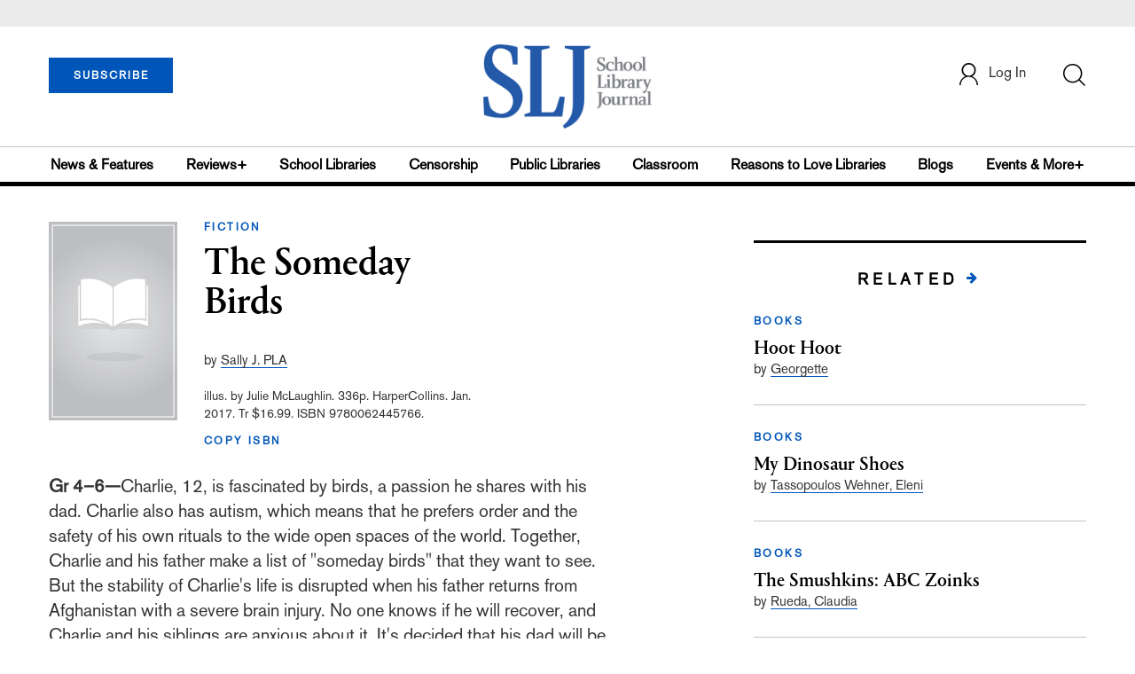

--- FILE ---
content_type: text/html; charset=utf-8
request_url: https://www.google.com/recaptcha/api2/anchor?ar=1&k=6Le9jGEUAAAAACT1ef5qtJgtOLcmDi4oBG0aotm8&co=aHR0cHM6Ly9wcm9kLnNsai5jb206NDQz&hl=en&v=PoyoqOPhxBO7pBk68S4YbpHZ&size=normal&anchor-ms=20000&execute-ms=30000&cb=mhozzc2070en
body_size: 49168
content:
<!DOCTYPE HTML><html dir="ltr" lang="en"><head><meta http-equiv="Content-Type" content="text/html; charset=UTF-8">
<meta http-equiv="X-UA-Compatible" content="IE=edge">
<title>reCAPTCHA</title>
<style type="text/css">
/* cyrillic-ext */
@font-face {
  font-family: 'Roboto';
  font-style: normal;
  font-weight: 400;
  font-stretch: 100%;
  src: url(//fonts.gstatic.com/s/roboto/v48/KFO7CnqEu92Fr1ME7kSn66aGLdTylUAMa3GUBHMdazTgWw.woff2) format('woff2');
  unicode-range: U+0460-052F, U+1C80-1C8A, U+20B4, U+2DE0-2DFF, U+A640-A69F, U+FE2E-FE2F;
}
/* cyrillic */
@font-face {
  font-family: 'Roboto';
  font-style: normal;
  font-weight: 400;
  font-stretch: 100%;
  src: url(//fonts.gstatic.com/s/roboto/v48/KFO7CnqEu92Fr1ME7kSn66aGLdTylUAMa3iUBHMdazTgWw.woff2) format('woff2');
  unicode-range: U+0301, U+0400-045F, U+0490-0491, U+04B0-04B1, U+2116;
}
/* greek-ext */
@font-face {
  font-family: 'Roboto';
  font-style: normal;
  font-weight: 400;
  font-stretch: 100%;
  src: url(//fonts.gstatic.com/s/roboto/v48/KFO7CnqEu92Fr1ME7kSn66aGLdTylUAMa3CUBHMdazTgWw.woff2) format('woff2');
  unicode-range: U+1F00-1FFF;
}
/* greek */
@font-face {
  font-family: 'Roboto';
  font-style: normal;
  font-weight: 400;
  font-stretch: 100%;
  src: url(//fonts.gstatic.com/s/roboto/v48/KFO7CnqEu92Fr1ME7kSn66aGLdTylUAMa3-UBHMdazTgWw.woff2) format('woff2');
  unicode-range: U+0370-0377, U+037A-037F, U+0384-038A, U+038C, U+038E-03A1, U+03A3-03FF;
}
/* math */
@font-face {
  font-family: 'Roboto';
  font-style: normal;
  font-weight: 400;
  font-stretch: 100%;
  src: url(//fonts.gstatic.com/s/roboto/v48/KFO7CnqEu92Fr1ME7kSn66aGLdTylUAMawCUBHMdazTgWw.woff2) format('woff2');
  unicode-range: U+0302-0303, U+0305, U+0307-0308, U+0310, U+0312, U+0315, U+031A, U+0326-0327, U+032C, U+032F-0330, U+0332-0333, U+0338, U+033A, U+0346, U+034D, U+0391-03A1, U+03A3-03A9, U+03B1-03C9, U+03D1, U+03D5-03D6, U+03F0-03F1, U+03F4-03F5, U+2016-2017, U+2034-2038, U+203C, U+2040, U+2043, U+2047, U+2050, U+2057, U+205F, U+2070-2071, U+2074-208E, U+2090-209C, U+20D0-20DC, U+20E1, U+20E5-20EF, U+2100-2112, U+2114-2115, U+2117-2121, U+2123-214F, U+2190, U+2192, U+2194-21AE, U+21B0-21E5, U+21F1-21F2, U+21F4-2211, U+2213-2214, U+2216-22FF, U+2308-230B, U+2310, U+2319, U+231C-2321, U+2336-237A, U+237C, U+2395, U+239B-23B7, U+23D0, U+23DC-23E1, U+2474-2475, U+25AF, U+25B3, U+25B7, U+25BD, U+25C1, U+25CA, U+25CC, U+25FB, U+266D-266F, U+27C0-27FF, U+2900-2AFF, U+2B0E-2B11, U+2B30-2B4C, U+2BFE, U+3030, U+FF5B, U+FF5D, U+1D400-1D7FF, U+1EE00-1EEFF;
}
/* symbols */
@font-face {
  font-family: 'Roboto';
  font-style: normal;
  font-weight: 400;
  font-stretch: 100%;
  src: url(//fonts.gstatic.com/s/roboto/v48/KFO7CnqEu92Fr1ME7kSn66aGLdTylUAMaxKUBHMdazTgWw.woff2) format('woff2');
  unicode-range: U+0001-000C, U+000E-001F, U+007F-009F, U+20DD-20E0, U+20E2-20E4, U+2150-218F, U+2190, U+2192, U+2194-2199, U+21AF, U+21E6-21F0, U+21F3, U+2218-2219, U+2299, U+22C4-22C6, U+2300-243F, U+2440-244A, U+2460-24FF, U+25A0-27BF, U+2800-28FF, U+2921-2922, U+2981, U+29BF, U+29EB, U+2B00-2BFF, U+4DC0-4DFF, U+FFF9-FFFB, U+10140-1018E, U+10190-1019C, U+101A0, U+101D0-101FD, U+102E0-102FB, U+10E60-10E7E, U+1D2C0-1D2D3, U+1D2E0-1D37F, U+1F000-1F0FF, U+1F100-1F1AD, U+1F1E6-1F1FF, U+1F30D-1F30F, U+1F315, U+1F31C, U+1F31E, U+1F320-1F32C, U+1F336, U+1F378, U+1F37D, U+1F382, U+1F393-1F39F, U+1F3A7-1F3A8, U+1F3AC-1F3AF, U+1F3C2, U+1F3C4-1F3C6, U+1F3CA-1F3CE, U+1F3D4-1F3E0, U+1F3ED, U+1F3F1-1F3F3, U+1F3F5-1F3F7, U+1F408, U+1F415, U+1F41F, U+1F426, U+1F43F, U+1F441-1F442, U+1F444, U+1F446-1F449, U+1F44C-1F44E, U+1F453, U+1F46A, U+1F47D, U+1F4A3, U+1F4B0, U+1F4B3, U+1F4B9, U+1F4BB, U+1F4BF, U+1F4C8-1F4CB, U+1F4D6, U+1F4DA, U+1F4DF, U+1F4E3-1F4E6, U+1F4EA-1F4ED, U+1F4F7, U+1F4F9-1F4FB, U+1F4FD-1F4FE, U+1F503, U+1F507-1F50B, U+1F50D, U+1F512-1F513, U+1F53E-1F54A, U+1F54F-1F5FA, U+1F610, U+1F650-1F67F, U+1F687, U+1F68D, U+1F691, U+1F694, U+1F698, U+1F6AD, U+1F6B2, U+1F6B9-1F6BA, U+1F6BC, U+1F6C6-1F6CF, U+1F6D3-1F6D7, U+1F6E0-1F6EA, U+1F6F0-1F6F3, U+1F6F7-1F6FC, U+1F700-1F7FF, U+1F800-1F80B, U+1F810-1F847, U+1F850-1F859, U+1F860-1F887, U+1F890-1F8AD, U+1F8B0-1F8BB, U+1F8C0-1F8C1, U+1F900-1F90B, U+1F93B, U+1F946, U+1F984, U+1F996, U+1F9E9, U+1FA00-1FA6F, U+1FA70-1FA7C, U+1FA80-1FA89, U+1FA8F-1FAC6, U+1FACE-1FADC, U+1FADF-1FAE9, U+1FAF0-1FAF8, U+1FB00-1FBFF;
}
/* vietnamese */
@font-face {
  font-family: 'Roboto';
  font-style: normal;
  font-weight: 400;
  font-stretch: 100%;
  src: url(//fonts.gstatic.com/s/roboto/v48/KFO7CnqEu92Fr1ME7kSn66aGLdTylUAMa3OUBHMdazTgWw.woff2) format('woff2');
  unicode-range: U+0102-0103, U+0110-0111, U+0128-0129, U+0168-0169, U+01A0-01A1, U+01AF-01B0, U+0300-0301, U+0303-0304, U+0308-0309, U+0323, U+0329, U+1EA0-1EF9, U+20AB;
}
/* latin-ext */
@font-face {
  font-family: 'Roboto';
  font-style: normal;
  font-weight: 400;
  font-stretch: 100%;
  src: url(//fonts.gstatic.com/s/roboto/v48/KFO7CnqEu92Fr1ME7kSn66aGLdTylUAMa3KUBHMdazTgWw.woff2) format('woff2');
  unicode-range: U+0100-02BA, U+02BD-02C5, U+02C7-02CC, U+02CE-02D7, U+02DD-02FF, U+0304, U+0308, U+0329, U+1D00-1DBF, U+1E00-1E9F, U+1EF2-1EFF, U+2020, U+20A0-20AB, U+20AD-20C0, U+2113, U+2C60-2C7F, U+A720-A7FF;
}
/* latin */
@font-face {
  font-family: 'Roboto';
  font-style: normal;
  font-weight: 400;
  font-stretch: 100%;
  src: url(//fonts.gstatic.com/s/roboto/v48/KFO7CnqEu92Fr1ME7kSn66aGLdTylUAMa3yUBHMdazQ.woff2) format('woff2');
  unicode-range: U+0000-00FF, U+0131, U+0152-0153, U+02BB-02BC, U+02C6, U+02DA, U+02DC, U+0304, U+0308, U+0329, U+2000-206F, U+20AC, U+2122, U+2191, U+2193, U+2212, U+2215, U+FEFF, U+FFFD;
}
/* cyrillic-ext */
@font-face {
  font-family: 'Roboto';
  font-style: normal;
  font-weight: 500;
  font-stretch: 100%;
  src: url(//fonts.gstatic.com/s/roboto/v48/KFO7CnqEu92Fr1ME7kSn66aGLdTylUAMa3GUBHMdazTgWw.woff2) format('woff2');
  unicode-range: U+0460-052F, U+1C80-1C8A, U+20B4, U+2DE0-2DFF, U+A640-A69F, U+FE2E-FE2F;
}
/* cyrillic */
@font-face {
  font-family: 'Roboto';
  font-style: normal;
  font-weight: 500;
  font-stretch: 100%;
  src: url(//fonts.gstatic.com/s/roboto/v48/KFO7CnqEu92Fr1ME7kSn66aGLdTylUAMa3iUBHMdazTgWw.woff2) format('woff2');
  unicode-range: U+0301, U+0400-045F, U+0490-0491, U+04B0-04B1, U+2116;
}
/* greek-ext */
@font-face {
  font-family: 'Roboto';
  font-style: normal;
  font-weight: 500;
  font-stretch: 100%;
  src: url(//fonts.gstatic.com/s/roboto/v48/KFO7CnqEu92Fr1ME7kSn66aGLdTylUAMa3CUBHMdazTgWw.woff2) format('woff2');
  unicode-range: U+1F00-1FFF;
}
/* greek */
@font-face {
  font-family: 'Roboto';
  font-style: normal;
  font-weight: 500;
  font-stretch: 100%;
  src: url(//fonts.gstatic.com/s/roboto/v48/KFO7CnqEu92Fr1ME7kSn66aGLdTylUAMa3-UBHMdazTgWw.woff2) format('woff2');
  unicode-range: U+0370-0377, U+037A-037F, U+0384-038A, U+038C, U+038E-03A1, U+03A3-03FF;
}
/* math */
@font-face {
  font-family: 'Roboto';
  font-style: normal;
  font-weight: 500;
  font-stretch: 100%;
  src: url(//fonts.gstatic.com/s/roboto/v48/KFO7CnqEu92Fr1ME7kSn66aGLdTylUAMawCUBHMdazTgWw.woff2) format('woff2');
  unicode-range: U+0302-0303, U+0305, U+0307-0308, U+0310, U+0312, U+0315, U+031A, U+0326-0327, U+032C, U+032F-0330, U+0332-0333, U+0338, U+033A, U+0346, U+034D, U+0391-03A1, U+03A3-03A9, U+03B1-03C9, U+03D1, U+03D5-03D6, U+03F0-03F1, U+03F4-03F5, U+2016-2017, U+2034-2038, U+203C, U+2040, U+2043, U+2047, U+2050, U+2057, U+205F, U+2070-2071, U+2074-208E, U+2090-209C, U+20D0-20DC, U+20E1, U+20E5-20EF, U+2100-2112, U+2114-2115, U+2117-2121, U+2123-214F, U+2190, U+2192, U+2194-21AE, U+21B0-21E5, U+21F1-21F2, U+21F4-2211, U+2213-2214, U+2216-22FF, U+2308-230B, U+2310, U+2319, U+231C-2321, U+2336-237A, U+237C, U+2395, U+239B-23B7, U+23D0, U+23DC-23E1, U+2474-2475, U+25AF, U+25B3, U+25B7, U+25BD, U+25C1, U+25CA, U+25CC, U+25FB, U+266D-266F, U+27C0-27FF, U+2900-2AFF, U+2B0E-2B11, U+2B30-2B4C, U+2BFE, U+3030, U+FF5B, U+FF5D, U+1D400-1D7FF, U+1EE00-1EEFF;
}
/* symbols */
@font-face {
  font-family: 'Roboto';
  font-style: normal;
  font-weight: 500;
  font-stretch: 100%;
  src: url(//fonts.gstatic.com/s/roboto/v48/KFO7CnqEu92Fr1ME7kSn66aGLdTylUAMaxKUBHMdazTgWw.woff2) format('woff2');
  unicode-range: U+0001-000C, U+000E-001F, U+007F-009F, U+20DD-20E0, U+20E2-20E4, U+2150-218F, U+2190, U+2192, U+2194-2199, U+21AF, U+21E6-21F0, U+21F3, U+2218-2219, U+2299, U+22C4-22C6, U+2300-243F, U+2440-244A, U+2460-24FF, U+25A0-27BF, U+2800-28FF, U+2921-2922, U+2981, U+29BF, U+29EB, U+2B00-2BFF, U+4DC0-4DFF, U+FFF9-FFFB, U+10140-1018E, U+10190-1019C, U+101A0, U+101D0-101FD, U+102E0-102FB, U+10E60-10E7E, U+1D2C0-1D2D3, U+1D2E0-1D37F, U+1F000-1F0FF, U+1F100-1F1AD, U+1F1E6-1F1FF, U+1F30D-1F30F, U+1F315, U+1F31C, U+1F31E, U+1F320-1F32C, U+1F336, U+1F378, U+1F37D, U+1F382, U+1F393-1F39F, U+1F3A7-1F3A8, U+1F3AC-1F3AF, U+1F3C2, U+1F3C4-1F3C6, U+1F3CA-1F3CE, U+1F3D4-1F3E0, U+1F3ED, U+1F3F1-1F3F3, U+1F3F5-1F3F7, U+1F408, U+1F415, U+1F41F, U+1F426, U+1F43F, U+1F441-1F442, U+1F444, U+1F446-1F449, U+1F44C-1F44E, U+1F453, U+1F46A, U+1F47D, U+1F4A3, U+1F4B0, U+1F4B3, U+1F4B9, U+1F4BB, U+1F4BF, U+1F4C8-1F4CB, U+1F4D6, U+1F4DA, U+1F4DF, U+1F4E3-1F4E6, U+1F4EA-1F4ED, U+1F4F7, U+1F4F9-1F4FB, U+1F4FD-1F4FE, U+1F503, U+1F507-1F50B, U+1F50D, U+1F512-1F513, U+1F53E-1F54A, U+1F54F-1F5FA, U+1F610, U+1F650-1F67F, U+1F687, U+1F68D, U+1F691, U+1F694, U+1F698, U+1F6AD, U+1F6B2, U+1F6B9-1F6BA, U+1F6BC, U+1F6C6-1F6CF, U+1F6D3-1F6D7, U+1F6E0-1F6EA, U+1F6F0-1F6F3, U+1F6F7-1F6FC, U+1F700-1F7FF, U+1F800-1F80B, U+1F810-1F847, U+1F850-1F859, U+1F860-1F887, U+1F890-1F8AD, U+1F8B0-1F8BB, U+1F8C0-1F8C1, U+1F900-1F90B, U+1F93B, U+1F946, U+1F984, U+1F996, U+1F9E9, U+1FA00-1FA6F, U+1FA70-1FA7C, U+1FA80-1FA89, U+1FA8F-1FAC6, U+1FACE-1FADC, U+1FADF-1FAE9, U+1FAF0-1FAF8, U+1FB00-1FBFF;
}
/* vietnamese */
@font-face {
  font-family: 'Roboto';
  font-style: normal;
  font-weight: 500;
  font-stretch: 100%;
  src: url(//fonts.gstatic.com/s/roboto/v48/KFO7CnqEu92Fr1ME7kSn66aGLdTylUAMa3OUBHMdazTgWw.woff2) format('woff2');
  unicode-range: U+0102-0103, U+0110-0111, U+0128-0129, U+0168-0169, U+01A0-01A1, U+01AF-01B0, U+0300-0301, U+0303-0304, U+0308-0309, U+0323, U+0329, U+1EA0-1EF9, U+20AB;
}
/* latin-ext */
@font-face {
  font-family: 'Roboto';
  font-style: normal;
  font-weight: 500;
  font-stretch: 100%;
  src: url(//fonts.gstatic.com/s/roboto/v48/KFO7CnqEu92Fr1ME7kSn66aGLdTylUAMa3KUBHMdazTgWw.woff2) format('woff2');
  unicode-range: U+0100-02BA, U+02BD-02C5, U+02C7-02CC, U+02CE-02D7, U+02DD-02FF, U+0304, U+0308, U+0329, U+1D00-1DBF, U+1E00-1E9F, U+1EF2-1EFF, U+2020, U+20A0-20AB, U+20AD-20C0, U+2113, U+2C60-2C7F, U+A720-A7FF;
}
/* latin */
@font-face {
  font-family: 'Roboto';
  font-style: normal;
  font-weight: 500;
  font-stretch: 100%;
  src: url(//fonts.gstatic.com/s/roboto/v48/KFO7CnqEu92Fr1ME7kSn66aGLdTylUAMa3yUBHMdazQ.woff2) format('woff2');
  unicode-range: U+0000-00FF, U+0131, U+0152-0153, U+02BB-02BC, U+02C6, U+02DA, U+02DC, U+0304, U+0308, U+0329, U+2000-206F, U+20AC, U+2122, U+2191, U+2193, U+2212, U+2215, U+FEFF, U+FFFD;
}
/* cyrillic-ext */
@font-face {
  font-family: 'Roboto';
  font-style: normal;
  font-weight: 900;
  font-stretch: 100%;
  src: url(//fonts.gstatic.com/s/roboto/v48/KFO7CnqEu92Fr1ME7kSn66aGLdTylUAMa3GUBHMdazTgWw.woff2) format('woff2');
  unicode-range: U+0460-052F, U+1C80-1C8A, U+20B4, U+2DE0-2DFF, U+A640-A69F, U+FE2E-FE2F;
}
/* cyrillic */
@font-face {
  font-family: 'Roboto';
  font-style: normal;
  font-weight: 900;
  font-stretch: 100%;
  src: url(//fonts.gstatic.com/s/roboto/v48/KFO7CnqEu92Fr1ME7kSn66aGLdTylUAMa3iUBHMdazTgWw.woff2) format('woff2');
  unicode-range: U+0301, U+0400-045F, U+0490-0491, U+04B0-04B1, U+2116;
}
/* greek-ext */
@font-face {
  font-family: 'Roboto';
  font-style: normal;
  font-weight: 900;
  font-stretch: 100%;
  src: url(//fonts.gstatic.com/s/roboto/v48/KFO7CnqEu92Fr1ME7kSn66aGLdTylUAMa3CUBHMdazTgWw.woff2) format('woff2');
  unicode-range: U+1F00-1FFF;
}
/* greek */
@font-face {
  font-family: 'Roboto';
  font-style: normal;
  font-weight: 900;
  font-stretch: 100%;
  src: url(//fonts.gstatic.com/s/roboto/v48/KFO7CnqEu92Fr1ME7kSn66aGLdTylUAMa3-UBHMdazTgWw.woff2) format('woff2');
  unicode-range: U+0370-0377, U+037A-037F, U+0384-038A, U+038C, U+038E-03A1, U+03A3-03FF;
}
/* math */
@font-face {
  font-family: 'Roboto';
  font-style: normal;
  font-weight: 900;
  font-stretch: 100%;
  src: url(//fonts.gstatic.com/s/roboto/v48/KFO7CnqEu92Fr1ME7kSn66aGLdTylUAMawCUBHMdazTgWw.woff2) format('woff2');
  unicode-range: U+0302-0303, U+0305, U+0307-0308, U+0310, U+0312, U+0315, U+031A, U+0326-0327, U+032C, U+032F-0330, U+0332-0333, U+0338, U+033A, U+0346, U+034D, U+0391-03A1, U+03A3-03A9, U+03B1-03C9, U+03D1, U+03D5-03D6, U+03F0-03F1, U+03F4-03F5, U+2016-2017, U+2034-2038, U+203C, U+2040, U+2043, U+2047, U+2050, U+2057, U+205F, U+2070-2071, U+2074-208E, U+2090-209C, U+20D0-20DC, U+20E1, U+20E5-20EF, U+2100-2112, U+2114-2115, U+2117-2121, U+2123-214F, U+2190, U+2192, U+2194-21AE, U+21B0-21E5, U+21F1-21F2, U+21F4-2211, U+2213-2214, U+2216-22FF, U+2308-230B, U+2310, U+2319, U+231C-2321, U+2336-237A, U+237C, U+2395, U+239B-23B7, U+23D0, U+23DC-23E1, U+2474-2475, U+25AF, U+25B3, U+25B7, U+25BD, U+25C1, U+25CA, U+25CC, U+25FB, U+266D-266F, U+27C0-27FF, U+2900-2AFF, U+2B0E-2B11, U+2B30-2B4C, U+2BFE, U+3030, U+FF5B, U+FF5D, U+1D400-1D7FF, U+1EE00-1EEFF;
}
/* symbols */
@font-face {
  font-family: 'Roboto';
  font-style: normal;
  font-weight: 900;
  font-stretch: 100%;
  src: url(//fonts.gstatic.com/s/roboto/v48/KFO7CnqEu92Fr1ME7kSn66aGLdTylUAMaxKUBHMdazTgWw.woff2) format('woff2');
  unicode-range: U+0001-000C, U+000E-001F, U+007F-009F, U+20DD-20E0, U+20E2-20E4, U+2150-218F, U+2190, U+2192, U+2194-2199, U+21AF, U+21E6-21F0, U+21F3, U+2218-2219, U+2299, U+22C4-22C6, U+2300-243F, U+2440-244A, U+2460-24FF, U+25A0-27BF, U+2800-28FF, U+2921-2922, U+2981, U+29BF, U+29EB, U+2B00-2BFF, U+4DC0-4DFF, U+FFF9-FFFB, U+10140-1018E, U+10190-1019C, U+101A0, U+101D0-101FD, U+102E0-102FB, U+10E60-10E7E, U+1D2C0-1D2D3, U+1D2E0-1D37F, U+1F000-1F0FF, U+1F100-1F1AD, U+1F1E6-1F1FF, U+1F30D-1F30F, U+1F315, U+1F31C, U+1F31E, U+1F320-1F32C, U+1F336, U+1F378, U+1F37D, U+1F382, U+1F393-1F39F, U+1F3A7-1F3A8, U+1F3AC-1F3AF, U+1F3C2, U+1F3C4-1F3C6, U+1F3CA-1F3CE, U+1F3D4-1F3E0, U+1F3ED, U+1F3F1-1F3F3, U+1F3F5-1F3F7, U+1F408, U+1F415, U+1F41F, U+1F426, U+1F43F, U+1F441-1F442, U+1F444, U+1F446-1F449, U+1F44C-1F44E, U+1F453, U+1F46A, U+1F47D, U+1F4A3, U+1F4B0, U+1F4B3, U+1F4B9, U+1F4BB, U+1F4BF, U+1F4C8-1F4CB, U+1F4D6, U+1F4DA, U+1F4DF, U+1F4E3-1F4E6, U+1F4EA-1F4ED, U+1F4F7, U+1F4F9-1F4FB, U+1F4FD-1F4FE, U+1F503, U+1F507-1F50B, U+1F50D, U+1F512-1F513, U+1F53E-1F54A, U+1F54F-1F5FA, U+1F610, U+1F650-1F67F, U+1F687, U+1F68D, U+1F691, U+1F694, U+1F698, U+1F6AD, U+1F6B2, U+1F6B9-1F6BA, U+1F6BC, U+1F6C6-1F6CF, U+1F6D3-1F6D7, U+1F6E0-1F6EA, U+1F6F0-1F6F3, U+1F6F7-1F6FC, U+1F700-1F7FF, U+1F800-1F80B, U+1F810-1F847, U+1F850-1F859, U+1F860-1F887, U+1F890-1F8AD, U+1F8B0-1F8BB, U+1F8C0-1F8C1, U+1F900-1F90B, U+1F93B, U+1F946, U+1F984, U+1F996, U+1F9E9, U+1FA00-1FA6F, U+1FA70-1FA7C, U+1FA80-1FA89, U+1FA8F-1FAC6, U+1FACE-1FADC, U+1FADF-1FAE9, U+1FAF0-1FAF8, U+1FB00-1FBFF;
}
/* vietnamese */
@font-face {
  font-family: 'Roboto';
  font-style: normal;
  font-weight: 900;
  font-stretch: 100%;
  src: url(//fonts.gstatic.com/s/roboto/v48/KFO7CnqEu92Fr1ME7kSn66aGLdTylUAMa3OUBHMdazTgWw.woff2) format('woff2');
  unicode-range: U+0102-0103, U+0110-0111, U+0128-0129, U+0168-0169, U+01A0-01A1, U+01AF-01B0, U+0300-0301, U+0303-0304, U+0308-0309, U+0323, U+0329, U+1EA0-1EF9, U+20AB;
}
/* latin-ext */
@font-face {
  font-family: 'Roboto';
  font-style: normal;
  font-weight: 900;
  font-stretch: 100%;
  src: url(//fonts.gstatic.com/s/roboto/v48/KFO7CnqEu92Fr1ME7kSn66aGLdTylUAMa3KUBHMdazTgWw.woff2) format('woff2');
  unicode-range: U+0100-02BA, U+02BD-02C5, U+02C7-02CC, U+02CE-02D7, U+02DD-02FF, U+0304, U+0308, U+0329, U+1D00-1DBF, U+1E00-1E9F, U+1EF2-1EFF, U+2020, U+20A0-20AB, U+20AD-20C0, U+2113, U+2C60-2C7F, U+A720-A7FF;
}
/* latin */
@font-face {
  font-family: 'Roboto';
  font-style: normal;
  font-weight: 900;
  font-stretch: 100%;
  src: url(//fonts.gstatic.com/s/roboto/v48/KFO7CnqEu92Fr1ME7kSn66aGLdTylUAMa3yUBHMdazQ.woff2) format('woff2');
  unicode-range: U+0000-00FF, U+0131, U+0152-0153, U+02BB-02BC, U+02C6, U+02DA, U+02DC, U+0304, U+0308, U+0329, U+2000-206F, U+20AC, U+2122, U+2191, U+2193, U+2212, U+2215, U+FEFF, U+FFFD;
}

</style>
<link rel="stylesheet" type="text/css" href="https://www.gstatic.com/recaptcha/releases/PoyoqOPhxBO7pBk68S4YbpHZ/styles__ltr.css">
<script nonce="KLB-KtHNu5vX_sObyfUdSA" type="text/javascript">window['__recaptcha_api'] = 'https://www.google.com/recaptcha/api2/';</script>
<script type="text/javascript" src="https://www.gstatic.com/recaptcha/releases/PoyoqOPhxBO7pBk68S4YbpHZ/recaptcha__en.js" nonce="KLB-KtHNu5vX_sObyfUdSA">
      
    </script></head>
<body><div id="rc-anchor-alert" class="rc-anchor-alert"></div>
<input type="hidden" id="recaptcha-token" value="[base64]">
<script type="text/javascript" nonce="KLB-KtHNu5vX_sObyfUdSA">
      recaptcha.anchor.Main.init("[\x22ainput\x22,[\x22bgdata\x22,\x22\x22,\[base64]/[base64]/bmV3IFpbdF0obVswXSk6Sz09Mj9uZXcgWlt0XShtWzBdLG1bMV0pOks9PTM/bmV3IFpbdF0obVswXSxtWzFdLG1bMl0pOks9PTQ/[base64]/[base64]/[base64]/[base64]/[base64]/[base64]/[base64]/[base64]/[base64]/[base64]/[base64]/[base64]/[base64]/[base64]\\u003d\\u003d\x22,\[base64]\\u003d\\u003d\x22,\[base64]/CvDfDrQ48wqoiwqXDjj/CoClNWsOlw6jDvnnDlMKEPQnCtz1gwobDkMODwoVvwqsoVcOewrPDjsO/FXFNZhXCkD0ZwqM1woRVPMKTw5PDp8Orw4cYw7cWdTgVa0bCkcK7KTTDn8OtfcK2TTnCi8KBw5bDv8OyH8ORwpEmZRYbwo/DtsOcUW/CscOkw5TCr8OywoYaAMK2eEogNVx6P8OAasKZTcOURjbCozvDuMOsw5l8WSnDqcOVw4vDtzVlScONwoFAw7JFw5AlwqfCn0QYXTXDtHDDs8OITsOWwpl4wofDpsOqwpzDncO5EHNMVG/[base64]/DjcOxw63Cu2vCvcKsPsKhwrPCscK3ZiXDj8K+wpjCmSHCoGUTw6rDmB8Pw5Nifz/CtsKJwoXDjG3CpXXCksK0wpNfw68yw4IEwqkgwo3DhzwWNMOVYsOJw5jCoitJw6Rhwp0CFMO5wrrCnDLCh8KTPsO9Y8KCwqXDkknDoDFCwozClMOrw4kfwqlSw53CssOdYwDDnEVvH1TCugbCkBDCuw5iPhLChsKkNBxBworCmU3DmsORG8K/N0Nrc8O5RcKKw5vCmkvClcKQKMOLw6PCqcK0w5NYKnjClMK3w7Fgw73DmcOXGcKvbcKawpnDv8Oswp0IdMOwb8K9acOawqwtw59iSkpBRRnCscKzF0/DncOYw4xtw4nDlMOsR0XDtkl9wrTCqB4yD04fIsKeesKFTVJCw73DpkJ3w6rCjh9IOMKdUzHDkMOqwoQmwplbwqgBw7PClsK4wonDu0DCrXR9w79VTMObQ0/[base64]/AsKiwqjDgFvCqQJFexrDvh5qw4MTw5xvw4TChULDv8KaDBDDmMO1wp8YIMKJwoPDklPCisKswpYww4xwd8KDDcOCZMKde8KWNsOHXHDCrmDCicOzw4vDtiPDsSgiw6AqcVPDm8KZw4bDicKvR2PDuDPDusO1w7jDnXlCWsKywrkJw7zCgCDDgMKzwos/wp0IUUbDjR04YTPDo8KhVsKhFcKfwoXDngYeT8OAwr4Fw43CkVU/WsOVwr4mwr3ChMKww5d/w5wXYzp5w7IcBCTCicKNwqY/w4fCvRYNwrUdZyEWBE3CiHhPwpHDl8K0TMKlCMOoSDTDuMOnwrLCscKSw6tBwrBzCRTCjBLDtT9UwqfDt2MNB2TDqW1tWTMYw5vDjMKuw5lBw6bCvcOaIsOmNMKVDMKvOW54worDhQvCmAzDgAvCvXbDucKLFsO6akcVO2NnGsOjw6Vvw6J/W8KMwo3DrWYIWjBMw5vDjxVVeTHCmH9kw7TCmxkoUMKjV8Krw4LDj1Raw5gBw4vCl8O3w5/CrzZKwodrwrY8woDDmzgBw6c5OX0QwrY4T8Osw6rDtU0gw6YyPMOGw5XCh8OjwqjCpGd+EXcIEQzCmsK8ZBzDiR58IcOdGsOYwpcYw5vDjcKzKhVgW8KqeMOTFMK0w6RLw6zDlMO/Y8KVN8Olwop3ZAU3w5Mqwp83cwMlQ1rCgsKANGzDqsK/w47CuCjDiMK1w5bDtxcNThMpw4zDkMOkHXwAw4ZFKyR8BhrCjSEiwojDs8O/HkUieGMJw6bChgDCmgfCoMKew4/CojlEw4dlw7EaN8O2w4XDnHxCwpIpHzhnw5w1J8OfJRXCuAc3w6o9wqbCkU1UJBNAwrcZDcORFHFTMsKkasKzI2VXw6LDoMKDwqRFf2PDlgrDpnvDt04dIznChm3ClcKULsKdwrcfUR4pw6ACZQDCrilVbwElAidHLik2wpVkw6Zkw7AEL8KFJsOFXX7CgA9/GCzCnMOWwoXDv8OAwptCWsOMHXrCt3HDql5zwq9yZ8OeewFIw44mwrPDusOYwoZ8SmMXw7UNaXvDuMKbXxwZaHtyZnBPcWx5wod8wqDCvCgYw6o0w60xwoEqw7oZw6sqwoEfw7nDlibCsDVsw7LDvW1FKR4yYVYWwrNYG2wmVG/Cr8O3w6/Do3fDplrDogjCq2gwJF9/V8ObwrHDlhJ6NcOqwqxTwojDsMO9w51kwoZuMMO+ZMKQCgfCocK8w5leFMKmw7VMwqfCrRnDhcOPJzvCl1oEciLCmMOIWsOxw5kbw5DDp8ONw6/[base64]/Ck3zCo8KIIHfCqsKOwrQ7wo7CjyvDkwEjw6IGCsORwpA8wpceAHHCk8Orw51xwrzDlAnCim82OnfDqsOsKRcywoEYwoRcVBDDpzjDj8KRw48Cw7nDuEImw7AYwqlrA1PCp8KpwrUAwoc2wop5w5FSwoxjwoUdKC8lwoDCqy3Dl8KYw5zDihc/EcKCwovDn8KMH3kWVxzCk8KBIAfCrsO0YMOaw7LCpzleK8KmwoALK8OKw7J7R8KtI8K7UTBAwoXDscKlwrDCl1VywpRbwo/DjhnDlMKZOGhvwpEMw7tQL2zDiMOtZxfCuzElw4NEw5oIEsOtUCc7w7LCg8KKMcKNw4VLw7hNURFeWXDDiQYaBMO3OC7DtsOsOMKtRFcXccOIJcOsw7zDrA/DtsOBwr50w6hGIUVAw7TDsCo3XMKLwrIlwqzCrsK1FQ8bw53DrRRNwpbDoARWOHLCu1fDn8Oxbm8Kw7bDmsOew4osw6rDl0vCn2bCjy/DpVoLKQjDjcKIw7BPbcKpSB5aw50Mw7QswoTDrQpOPsOow47DnsKSwrvDvMKlFMKZGcOsMcOyT8KKOMKLwo7CkMO3XsOFRFNRw4jCs8K7FcOwZcOjSmLDpS/CrMK7wrbDk8K3ZTRTw73CrcOEwo0kwojCn8OwwoTClMKfImDDpnPChlXDmHfCq8KVE2DCiFYcQsO4w6gUP8OpQsOnwoVDw47CllbDsj4Rw5LCrcOiw4wxYMK+Hw4+f8KRAHLCrWTDi8OHVyIMXMKEXDUiwppOJkHDu04MGm/CucOqwo5VUSbCjQrCiWrDinU7wq17w5LDn8KOwqnCmcK0wrnDkXHCmsKsLUHCocOWDcK/wo8pM8Kpd8OUw6kHw7UpATPDkyzDpHQgVcKhL0rCrUvDr1YUVQUtw6gHw6VbwpVLw5jDpzvDhsKKwrkLRsKzeVnCsQETwrrCkMOaWEdabsOkR8O7QW/[base64]/cMKEeHxTw77DjjLDucK5a8OSWsK9IMOMSsKQCsOqwr1SwrFiCgTDhF43a0LDqgjDsBQIwq4zAnVJSwgHNA/CksOCQcO5P8K1w5zDlArCoyzDksOFwpzDhm1Rw43CgcO6w4ETJMKEY8OmwrTCu27CsQ/DnWwxWsK3YnPDhxdtO8Kzw7AQw5p6acKqTBkSw7bCoRdFYSIdw73DrsK3ei3DjMO/w5fDicKGw6MABERBwpDCpcKgw71zPMKrw4LDssKcNcKHw5zCu8K1wqXDrhYDLMKjw4VHw7hUYcKVwqHCvMKgCQDCocOqaSXCnMKNAiPChcKkwrLCr3fDvETCi8OBwoJOw6nDhsKpMEnDgGnCt1bDo8KqwqXDlwrCsWYiw49nKcOYecKhw7/DtwvDt0HDoDjDlk4rBkMvwrQbwoXCuRgwW8OaCsO+w41lUR4gwpoVflTDrw/DncKKw7/ClMK2w7cMwpd2wokMeMOFw7IZwr3DvMKaw5o5w57Ck8KicsOhXMOIBsOSFDl7wrIBw4hiPMOFw5h+UhzDocKCP8KPOzHCqcO7wozDpAvCn8KUw6I/[base64]/RwlaY1Qhw4/CqMK3emVCSHFnAcKnwrRgw6N5w5QSwosiwqnClXowB8Ohwr8BVsORwq/DnCoXw5zDk3zCj8KQQXzCnsOSbCcYw6NQw5Jjw4tDBsKefsO3e1DCr8O7TsKTXzAoecOqwrISw51bM8K/fHs3w4fCjm02WMKKLFXCiRHDi8Krw4zCuSNoScKdIMKDJzDDvMOLKQTCuMKYYjXCkMOOYkHDvsOfBz/DvVTDvBTCi0jDiHfDvBcXwpbCisOHcMK5w4sdwotSwpbCu8K/HHpVDQxXwofClcKfw5YGwoPCvmPChD8aA0TCncKOXxvDv8KdLWrDjsKzd3vDnxjDtMOpTw3CiAnDh8KQwodqa8OdB01Hw5hDwo7CpsKyw4xwNTscw77DrMKuPsOLwrLDtcO1w6BjwqowbhJbOxDDiMO5Xk7DusOwwqLCrU/[base64]/[base64]/CvMOlw6nDtMKZw4TDgsOQw6fDhMO7wp1jQG7CrMOIKnosOMK4w48bw4bDisObw7nDg2rDhMKlwpTCk8KswogcSsKYNm3Ds8Kyf8KwacOCw63CuzJjwpNIwrMZTMOeLzPDlsKJw4zCjn/CocO5wpTCmsOsbR8xwp/ChsK4w6vDmGVkwrt/[base64]/[base64]/L3zCpMOpJcOQRcKzw5/[base64]/CtHdBLsKaaMOJHx7DuMOuw7RtGFLDrlhsacKvw6rDmMK7Q8OkJcOMacKrw43Cj1DDvg7Dk8OzccOjwq5dwp/CmzJIagrDgwTCunZ7TVV/[base64]/w7tPwp/CqcObw5nDm8K6wrHCrn/[base64]/aHrDisO1wrrCiMK6w6DCq8KJecOiE3TDiMK4JMK7wpMYRgDDmcO3wrAzdcK1wovDuSAQSMOGWMKnwqPCjsKeDAXCk8KoQcKvw6/[base64]/DsRDCvF/ChMKJf8OgFwHDnR/[base64]/DmcKpw600w4UCw7EEw7oNwofDq1NNw5fDpsOad3l/w7cpw4dMwokow5EtIcK9wqXCvxtNAcKiIMOKw4nCk8KbJFLCrXrCr8O/NcOdU3PCvMK7wrDDt8OvTWPDkEIVwroqwpPCmVsPwpUzX13DlsKPBMKLwp/CiTgmwocjOAnCmxLCu0knDcOnITDDtiHDl3fDp8O8eMKMSBvDnMOKIHkTaMKGZm3CnMK/T8O4T8OuwrICRgDDjMKfKsKXDMOvwobDnMKgwrnDsmXCuGY7N8KwZWfDjsO/w7AWw5fDssK7w7zCl1Ncw44fw7nDtVjCgXhMO20fDMOUw4vCisONKcKsOcOTbMOmRBpyZyx3OcK7wptrYRbCtsKTwqLChCY8w6nDt0dONcKjRR/DnMKew4vDtsOTVhp6CsKAbEjCrA0ow4nCvsKMKcKNw6vDrh7CownDr3XDoiXCtcOhw43DgsKhw4IPwpbDiU3DqsKBKAR8w5cvw5LDmcKuwrjDmsOHwrE3w4TCrcKtDhTCjmLClVVzJ8O9R8O/EGJ/b1bDm0Ugw5Q5wrTDq2Ytwo0Xw7tHGTXDksKVwprDlcOsfMO7HcO2TlnDsn7CoFDCiMKjAVbCvcK0Oh8Jw4bCvUfCs8KJwr7DhC7CpiciwrB8YMOKYn0xwoQiEQ/CrsKBw4FIw7wxci/DlEV6woF3wr3DsnXCo8Kww4RAdgbDrRbDusK5AsKUwqd9w5krZMOrw7/CmQ3DrTrDrsKLfcKbEynDkDtsfcOiJQhDw5/CsMOaCz3Dq8Krw7V4bhTDqsK9w5LDjcObw65yFFzCjSfCpMK0IBVWF8ORP8Kkw4zCssKqPQ8TwowEw4LCjsOWdMK2b8KWwq09CgLDsno3QcOuw6dvw4nDlsOFd8K+wqDDjCJKXnvDmsKmw7vCt2PDpsO/f8O1H8OXWATDq8OvwoDDmsO8wpzDssKUdA/[base64]/UsOGwqrDoGHDsMKuw67CpTx1w4UEw6DCs8ObwrHDr0FWZRLDuEfDpsKOCsKJIi1hKw84XMKdwpQFwpHCqSIEw4law4dLHE8mw7J1O1jCuWrDv0NrwrcOwqPChMKhWcOgCwwdwqbCqMO3ExpiwrkBw7RoW2rDscKKw4MxHMObw5zCkWdVEcOjw6/DiEtKw79JNcO3TkXCqXPCm8Opw4Z2w5nCl8KOwpbCl8KHdFDDrsKewr0ZLMKZw7zDmXgMw4w9HSUIwpp1w4zDhMOuSi8/w4lrw77DkMKUAcOew6N9w445CMKVwqoDwrrDjB9UeBZ3w4APw6fDpMK1wo/CqmMmwolkw5fDhhHDoMOGwpoVTMOBMzfCuW0vUELDucOaBsKPw4hvcEPCpyMSfcOrw77Du8KFw5/DrsK7wqLCs8OvDjDCp8Oca8KZw7XCjxx3J8Omw6jCpcKhwrvCkE3Cp8OBMhYKVsOVFcK/dX5WZMKmDhLCkMKpLjcZwqEvLElkwqvCn8OKw4zDisOiRj9twpcnwpVkw7HDsyEhwp4rwqXCisOEXMOtw7DCoF7Ch8KHFDEqVsKiw7/ChnQYSD3DsG/DrCgXwq3Ch8K9P03DogMRAsOywoLCrE/Dk8KAwoJCwqF2J0o0Pid7w7zCusKjwrdsJWTDnz/DkcOTw6zDigjCqMO2PijDlMK3I8KzesKIwr7CuyTCncKIw53Ck13DncOdw6XCssOFw7phw54FRsO9bQXCnMK/wrTCr3/ClsOtwr7DjH0fMMOSw73DngrCj1zDk8KuEWPCuQXCnMOxYnXChHRtUcKEwqTDihZ1UBTCt8KHw5gFDWQ+wo/CiDvDkBgsCgBjwpLCsRc3HVNLNlfCmHgAwp/Cv3jCkG/DhcKQwqXCnW04wr0TZ8Obw6LCoMKGwoXDpBgpw69ewozDtMKEFTMDwprCrcKpwqbCs1jDkcO5PRAmwqdiTgwOw4TDghAEw5ZYw4gnBMK7cQYmwrdVCMOnw7oTcsKbwp/DoMO4wrwaw4XChMOwSsKcw7TDqMONIsO/acKew4MOwoLDhyZrDlTChDEoGBrDjMKpwpPDnMOxwr/[base64]/Cq30Tw7ZNwr/CpDPCtsKmwr1JecOlw6PDu8OidTLCmh9ZwoTCg25AV8OhwpoDdUTDi8KbBz7CtcO6C8KuF8OKPsK7JnPDvMOcwoPCjsKtw4/CrjYHw4xsw5MLwr04TMOqwpc3JEPDkcO1OUHChiB6PjsBS07DlsKKw5vCnsOQwrXCqQXCgBs+JjXCmjttF8K6wp3DsMKYwqDCpMO5Q8KvHArDh8K/wo0fw4x2U8OkasOYEsKtwrkdXT8Rd8OdecOIw7vDh2B2DCvDsMOfYzJWdcKXZMOVMgF0EsKkwqQMw7BqHhTCu3cRw6nDszRRIThpw7HCicKHwoNRGlbCvsO7wrIPWwpPwroPw4h/BcKsaDDCv8KNwoTCj1giIsOQwrMKwqUxX8K9CsOywrVWEE8/MsOnwofCqgTCqg0lwq9Nw5HCqsKyw41lSBbCrTZqwpcyw6rDkcK2YW4Jwp/[base64]/DkGLDtl0vPFnDiE7DmQhnwrI8wpzCj0Y0w7LDuMKowrs7Fl/DuE7DlMOuMnHDl8O/[base64]/Cj1Ncw6PChMOSTHhjw54tw67CuEgwW8OoecOcUcOzbsOvwobDtWPDscOuw73Dt3cVEMKgOcORRjDDnFhrP8KIScK1wr/DglwIQiHDocKYwoXDo8KKwqs+JirDhCbDhXkgMUtfwpULPcK3w7DCqMKgw5jCnMOLw4DCicK2NsK4w4A/AMKHIDw2Rx7CocOhwos6w5pbwpwRT8KzwofDtwkbwrkKdF1vwpp3wqlQLMKPVcOAw6DCp8Kew6pbw6DDncKvwqjDgcOIRGnDshnDo049dy1BBEfCmcOQfsKDIcKfD8OsbcOOZsOwCcOSw5HDmF0eRsKGTEYHw6DDhyTCjMOuwpPCgT/DvyYWw4I8wq7Ch3oAwrjCmMKowrfCqUPDnmvCsxbCiFAHw5PCvRcJF8KPRzXDu8OrBsKMw4zCiy41BsKJEHvCiELClSo+w7NOw6PCii7DnXbDm1DChRx7VcK3I8KFHMK/a2DDrMOpwqxcw5bDiMOVwq3Cl8OYwq7Cr8OSwpzDhcO3w4Mzb2l0SFDCo8KQE0ZPwoM4w4I/wqzCnTfChMOiODnChRzChXfCskE6TTfChh1hZTEYwpMqw7o4NRDDkMOow5DDlsOHFylew6VwHcKew7E9wphmU8KMw4TCqig/w49rwo7DuzRDwo1ywr/DgT3DjVnCksOCw6PCksK/M8O2wpHDv1kIwpA0wqhJwpNlZ8O6w4ZsMk9uJxTDjHvClcKHw7vCjiLCm8OMAyLDrcOiw5XCiMOuw4/CjsKSwq4lwrEiwrdUPjlzw54TwrQ3wr/DpQPChVFrJwBfwpTCizNew47DjsOfw4nCvyEsMMKlw60mw6rDpsOedMOCHCTCuhbCnTfCmxEpw55Dwp/CsBRsZsOlXcK4cMK9w45IOyRrAATDucOBbnlrwq3CjVnCpRHCvcKNWcOTw7dwwpxlwql4w4fClyTDmyVSf0UrZj/DhkvDmzXDvRFGNMOjwo8sw4zDuF/Cq8KXwp/Di8KWSE/CvsKhwqQow67CocKFwqwXW8KlR8KywoLCvsOzwrJBw4wRYsKXwp/ChMOQIMKgw64/MsK/woo2ZRrDq3bDh8KXcsORSsKBwrLDiDw/[base64]/FxzCrSQKejQUQnTDvcKmw7/ClFfDmMKEw48xw4IBwrwKNsOXwr8Ow6g1w57DuFV2JMKpw6U1woccwpHDsURpDSXCvsOycHATw6jCqsKLwqDCkFfCtsKFHnxeDQkBw7spwozCujnCqV1aw6Jie3rCpMKoScOrbcKGwoPDp8KLwpvCsQLDnz0Qw7fDmMKMwohZfsKzaEbCtcKmC1/DuShbw7VUwroMIFDCoCh/wr7Cg8KVwqEpw5oBwqTCt01fbMK8wqUPw592wpE4SAzCi3vDuj5zw77Ch8K2wrnDun8Cwr9kNAfDkEvDi8KPd8O5wpPDgQHCmMOWwpIzwpAqwrhWFXfCjlQBKMO4w58oEFfCvMKWw5N4w5UMSsKjaMKNLgpTwooew7tBw4wiw7llw5EYwoTDvsOVE8OCDsO6wrc+TMK/[base64]/Djg84w5IVC8KFBMOUd8KabsKeQW3Cnyx0KwhSwrfCr8OPU8KALgXDp8KHR8K8w44kwp/[base64]/Cp8O5QcOxUzoEGsOPw67CvErDsnLCicKgWcK5wr5hw6bDpARsw74fwojDs8KmZzEFwoBoSsKfJ8OTHQxDw6LDmMO6TjxWwqHDvFUWw4QfS8KAwo1hwplCw51IIMKow6lIw7kbRVNEQMO+w485wpzCgl81RFDDig1ewq/DgMOrw4g8wpLCmHBpU8OkR8KXTQwZwoowwpfDqcOVOsO0wqQUw4MKV8KFw4YLZTF5IsKmFcKTw4jDhcOnM8OHbkrDvlRxMg0NWGhZwpLCo8KjTMK/[base64]/wqQSw4Qpw4k1UsOOw5/DhMO4HcOfOXpKwpXDuMODworDolfDnQfDm8KaVsOdNmshw5/Ch8KKwqtwFGZ9wr/[base64]/DlAnDocKRw4g+w6xCYE3Cn8Kdw4vCq1DCg8KCcsOlHVRswpLCrWJBWBVDwpVew4HDlMOcwofCu8K5wrXDonHDhsKzw5IKwp4Iw4lNQcKPw4HCrR/Cog/[base64]/wopdwobDnsOvK8OMw6XCssO3wrrCv8KTw4HCtcOLdMOrw7DDrzN5MlfCs8KIw4rDqsOyLjkibMKTeEJjwocFw4zDrcO8wp7ChlTCo3Itw5tILcKPPMKwX8KHwpQxw6jDuz4/w6law7jCocKPw6Rcw6YbwqjDkMKDHy42wphGHsKVWsOTVMOVGyrDuV4DcMKiwoTCpMOow64Swogrw6N/wqFnwpMiU2HDjyt5RAjCqMKAw7VwC8KywpJVw7PCpwvCsTN1w5nCqsOuwpcAw44Ff8OBw4gIKUthdcKNbhXDizjCscOSwqZDwqI3wr3Cm3TDoUgmShMsMsK8wr7Ck8OSwqMec2NUw4YoEAzDg1EpdWM6w6R4w4cGJsK5PcOOAXvCs8KeTcOrAsK/[base64]/DhnzClsOmJyTCjsKPDcKbwoXCt05HY8KycMO6cMKEScOWw5rCoXnCgMKiRGI2wpplIMO0NWhAD8OscMOow5rDrMK4w4jCvcObCcKEeBFfw7/CisOXw7dsw4TDsmzCisOVwpzCqVDDiSLDqlIhw4nCvVJSw7fCkgnDvUptwrPDnEPDkcOWWXXDksO4wo9Rc8K2EkweMMK8w6BJw73DhsOiw4bCrh0vVMO9w5vCnsKtw79gwpw+B8KuKG7CvGTCicKnw4zCn8Ohw5kGwqPDoCzDoyzCkMKYwoNtVHAbbgDCrVjCvi/Cl8K/wozDs8OHL8OKTsOXw4o5AcKlw5NNw7F8w4NzwpJleMO7w5DDkWLCkcK5XzQqA8K2wqDDggFrwoZGTcKFP8ODXzLDgkkXfxDCsihHwpUqZ8KTUMKvw5jCri7CkzjDu8K1bMOywqDCpz/CiVHCr1XChjRKB8Khwq3Cmm8rwrREw67CpV9HDVofNiYpwqDDkznDrcOZeQzCl8KaQgVSw6UlwqFawpp4w7fDhkwLw6HDohDCqcOZCH3CtC4zwr7CoCYBGgHChz0LM8KXUlLDg0wNw47DnMKSwrQlcUbCsVU6F8KAL8Ksw5fDmDHCtQLCi8OmQsKZw6/CuMOhw51dRQLDqsKKGsKxw41xJsOrw60QwozCmMKoPMKZw6Izw5FlPMOAcGPDsMOAwqlywo/[base64]/DjsOhG8KdK8OhY8O4w6kZNVVPwqptD3LCnzPDpMKlw7wfwqU2w6EGKVXCpsKPXCQYwpbDtMKywoYAwpfDvcOVw7VLdxwEw4gZw4DCg8KjccOVwrctMsKpw44WD8O+w6lyLwvCuk3CgBrCuMKJCMOEw5jCgWtbw4YWw5Erwrxow68Gw7h9wqFNwpjCrRzCqh7Csh/CpnhkwpFyecOvw4FhBhoeLzIhwpB7wqQOw7bCl0ViasO+UMKpQsKdw4DDkXhfOsOZwonCnMKUw6TCu8Kyw6vDuVNCwr89FxTCscK5w6phKcOsXWdFw7E9L8OawqzCjCE1wpXCv0/DssOxw5szNhnDqMKxwr06bjvDtsO0HsKOYMKxw5xOw4NjKCvDs8OODMOKHMOGHGDDp1MVw5TCl8OFCgTCiW/CiDQew47Dhw05PcK9D8OvwoTDjVACwrzClB7DrzfDunrDnWnDogbDu8Kvw4oDf8KUIUnDjArDosO4W8OWQSDCoG/CiEDDnALCq8OgIStLwrdYw7HDucKXw7XDgXnCrcKgwrXDkMO1Xy/Dpg7Di8OhMMKhdsONR8KbW8KDw7DDr8Ouw5JfZGvCmg3CmsOuY8KhwqfCuMOvO1sCXsOswrhJch43woFlABvCgcOrIMKxwrozdMK9w4AYw47DqsK4w4rDpcO3woLCm8KkSW7CpQRlworCiBnDs1nCicK4C8Osw7BvLMKKw4RqfMOjwpB1cFQew4lVwofDkMK/wq/Dm8KGR1YBTcOuwr7CnzzCkcOEZsOhwqrDocOXw4nCtxDDlsOzwpIDAcOJGnkvBMK5JFvDlXcAf8OFJMKtw61tHsO6wqfCgEQ3ZF1Yw49vwqHCjsOywo3ClMKoUjVyVsOKw5B7wofClUFWIcKbwrDCssOtOghrEcOEw61dwoLCnsK/BGzCkUjCosKQw6Fuw7LDq8KLfMKWMSfDlsOtClHCtcOxwr/Cg8Khwp9ow7/[base64]/wqLCngnCnB0Ww5x0wqPCjMObDjp2w4MJwrbDucKYw55SOGXDjMOHIMOgJMKRSU4HSQQ6RMOZw5I7KxXDj8KMRsKca8KuwpfCrMOvwoZLIcKMK8KSE29sRcO6fsKaFsO/w5sxC8KmwqHDpMO0I2zDsWzCscKKCMKmw5EHw6zDrcKhw7zCicKuVlLDjsOnK0jDtsKQw43CosK6SzfChcKBccO7wrsMwqXCgsK4chrCpiZ/ZcKfwqLClgPCukJCa3nDi8KMS2LDoXnCiMOnKSo9EzzDhiHCl8OUWznDq3HDh8OIUsKKw7wEwqvDnMO8w4sjw6/DqxEew73Cgk/DtwPDk8O/wpghTyrCtcKCw7PDnUjDicKlUcKAwp9NAsKbAFXCj8OXwovDlGrChmZVwp95Gng8c0kKwoUDw5fCkm1NLsK+w5V5acKZw5XCicKxwpjDvRlowoQMw7Uow59ATx3DiQRNKsKswrXCnBXDpjd7E1nCu8KkNsOqw7PDk27CmHZMw6AlwqDCjC7DvQPChcOTMcO/wo9vHUrCiMO3DMKGbMKofsOdXMKpDsK8w7/DtnR3w5APZUE9wpJ/w4MAcHkMBcOJD8Oyw5DDvMKcB1rClBhlexjDpifCqXLCjsKkbMKbdUDDmyZtN8KfwrHDqcKew7sSTH4+wrAyc3nCtHBLw4xSw5lNw7vCuXvDocKMwpjDv1HCvG5AwrPClcKjIMOATX/DvMKFw6gYwpbCp3UsQMKOG8KWwpIfw74gwroxBsK7ezENw7PDgcKYwrfCmAvDrsKQwoAIw65lfUMMwo0vCk5aZsKQwp/[base64]/ZDnCs8KcRsOpwphyPlplw6hBI1LDucOgw5jDhsORKXbCtRTDu2zCssOIwqAcTg3DkMOlw5hGwpnDrx4+CMKNw6sTMzPDpHxMwpPCjMOcN8KmUsKGw4tAT8Kzw53DucOGwqFwM8KzwpPDrBZ7H8KBwpTCrw3CgcKGTiBVV8O6ccKcw5V/LMKxwqgVBHQcw70HwocFw6HClVrCqMKXLVItwooYw5cfwq03w5x2M8KCSsK5a8O/wowrw5Uiwq/[base64]/Cg8OdfcKwOFswwqjDqhsOUUxdbCIIw5lORsOCw6PDvmjDtHnCu18mAcOYfsKuwrrDmsOsdk3DicKYBybDs8ONG8KUPQIPZMOywqjCvMOuwqLCuFDCrMORE8K6wrnDq8KnfcKqI8KEw5MKDU0Qw63CsH/CpcKYYWrDvAnCrkYTwpnDsxELfcKdwrjCtTrCgUtOwpsZwojCiUXDpznDikXDn8KbCcO0w69cfsOnCkXDsMOSwoHDkCgLBMOiwq/[base64]/[base64]/DhcKhw6VTwrw8YV0Tw7rDi2YfFsKGWsKJfMO5w4whZhXCjGN7GTx9wqXCtsK+w61yXcK/NyFkDgd+R8O0TwQcAsOzWsOUN3sAa8K1w57DpsOWwpnCmcOPSQfDoMK5wrjCpD47w5pWwpvDrDnCln3DhsOSw7DDu3ovXjFhwo1FfSHDhk/DgVl4Yw9yPsKzWsKdwqXChD0QERnCtsKAw6bDpnPDn8K0w4PCl0Z1w4lbWsOpIBhOQMOtXMOaw7/[base64]/DpDPDrG41wpPCgGzCtCNiS8K0YcO7w4F2w5jDmMOtSMOiNl8icMOlwrnDsMOLw7HCqsK9wo/[base64]/DonDDvcOQw4DClBlMVnLDscOAwp1/wopyEcOBDEvCp8KYwrXDrx1QH3fDhsO+w7dzHHzCoMOnwqd+wqjDpMOMTFt7QsOgw5R/wqrDrcOKDcKiw4DCkcOJw6VHWkJIwp3CsCnCnsOFwpHCosKrPsOLwqrCqhFFw7/CrmQwwrbCj2gNwpwawrvDtFQawpERw6LCoMOCUz/DhFzCrTXCs0c4w4zDiG/DjjXDr2PCh8KXwpbCk1RFWcO9wr3DvAdwwrLDjjfCpAPDjcOrRsKdOm/Cl8Oww6rDskDDiB0rwrxUwrjDtMKzVsKJXcOvWcOqwpp+w51Swq04wpQww67Cl3vChsK8wozDgsKyw4fDucOew4hRAwXDnCRqw7gxasOQwpRjD8OIMxZ+woI/wrFcwrbDhVzDogXDm1/DoFsBXQNqDMK1YAjCnsOJwrhiAsO+LsOsw5DCv0rCmsOoV8Oew7sxwrg4EFYNwpIWwoFiYsO/ZMO7C2h5wr7CocOdwqjCssKULcOuw6DDuMOcasKPAUPDmiHDkD3Cg0zCrcO6woDDg8KIw4/CqS0dDiYsI8K3w6DCpFNfwo1lTTLDkALDkcOtwqvCkjzDlUnCt8KSw6bDn8KAw5fDkjYqS8K5V8KcBhDDuA/DuW/DtsOhGwTCoxlZwpFlw57CrMKRBVJaw7s9w6XChHvDi1vDphvDtcOlXyPClG4oInwlw7Agw7bCm8OwVjxzw6wbQXsKZHMRPx3DjsK1wrLDkX7Dn0kOESdHwo3Dj0XDsyTCrMKgAB3DmMKrfD3CjsK3Mz8vXjhrFG4/Z0zCrm51wq1EwoczPMOaWsK3w5vDuTJME8OEHkfCosKkwpXCuMOIwo/DkcOEw5zDtQLDkMKkNsKCwpt7w4TCnl7Ds1PDvxQuwodFacOZS27DpcOww6QRbsKAGVjDo1UYw7rDo8ODTMKuwrFtK8Onwpx/JcOYw6IeGMOaJMOrUA5VwqDDmiXDh8OEJsKHwrXCgsOaw5tgw4PCkjXCscKqw6HDggfDiMKDwoVSw6zDuDhIw6RBIHvDhMKYwqfCqiIoecOoYsKvLFxUKULDlcKfw6TDnMKpwpxTw5LDvsOQUBAOwo7Cj2LCqsKkwrwKO8KAwq/CrcKObzTCtMOZaTbDnBkvwojCuyguw65Qwowmw7kKw7HDq8OLNMKiw69QThAZX8Oqw4lHwo4XYw1NAlHDulLCrF9rw4PDhzdfFn00w4F7w5fCo8K7F8ONw5jCo8K/[base64]/[base64]/[base64]/[base64]/w6DDksK1wpsjLhZfwq9kLMODwpfCnW9KUAVSw4gkFl/Ct8KEw5h3wpQPw5fDjcOqw7gxwo8dwrTDqsKcw53CtVDDscKLTTI6DHEywoB4wrs1W8Orw5fCkV0oMzrDoMKnwoBYwpoKZMKYw7VNXi3Clg9fw541wqrCkXLDqANtw6vDmVvCpSTCj8OEw6IOHSc8wql7CsKhY8ObwrPChF/CnTLCkivDsMOEw5bDgMKnRcOHEcO9w4ZVwokUNSdLa8OoOsO1wrdKQH5iCFYBeMKBMXZ2eR3DhsKBwq0twowYIQ/DusKVJcO5V8KswqDDqMOMCSpQwrfCly8Gw45YJ8K7DcOzwqPCvGPCt8OZd8KiwopoZinDhsOsw7pKw54CwrzCtMOvb8OsRid/c8K6w4/ClMKgwqYAWsKKw6vCicKHekcDRcOvw6JfwpQnb8ODw7Yxw5MoccOWw4cfwq87FcKBwo8Uw5rDqHHDuwXCoMOyw5pEwonCinnCiXFwa8Opw6hywovDs8K8w7bCuj7Di8KLw70mXRvCscKaw5/CiXfCisOjwqnCmkLCvsKnYsKhJFZoREbDvxfDrMK+X8OeZ8KtXmExbT1iw5k9w7DCq8KObcOyIMKBwqJVXDlTwqEAKj3DixlFNH/CqDjCksKkwpvDrMKlw61TN1DDlMKAw7PDpkoIwqEdC8Kqw6XCkjvDlSBCE8OCw7hlFkk2IcOUDsKHJh7CnBbCiDI5w4nCpFR6w5PDiy5bw5/CjjoUTQQRJHvDiMK4SAozWsOUYQYiwrdLCQ4cQHVRL2Yew4vCgsK/w4DDgWnDphhPwocjwpLCg3HCp8KBw44gHSNJA8Kew5zDhgg2w67Cm8KFFXPDosOjN8KwwoUwwpHDvG4IbCUIKBnCtVl6AsOwwpInw65GwoVmwrfCksOGw4Zsc1gUBsKow71Pd8KCZMOBEivDnUsdw6DCmFfDn8KsBUTDl8OcwqrDsXIuwo/CncK1a8OZwrrDkEIsMQ3DusKpwr/CpcK4GhNTaz4zcsKkwpTCvMO7w6fCt3DCoRjDhMOEwprDoFpkX8Kqb8O+M1pzVcKmwr04wpFIbizDusOeFAFXKsKzwq3CnwNBw4ZrCHcyRk7Cql/Cj8Krw47DrsOqGgLDg8Kqw4vDj8OuMzVhLEnCqMOSMVjCrB40wrhZw4lFSyrDvsOqw6ENAldBW8K/w7hDU8K7w4RQbnBnEHHDnWckBsObwrNrw5HCuibCisKAwr17SMO7QyctcGA+wobCv8OhRMKTwpLDsj14FnbChVhdw4xAw5vDljxicEtmwoXCkng+aSZmUsOHBMKkw44Rw7PChSPDunkWw5PDvQV0w7jCoCxAEMOQwrBFw5LDrcOkw4LCscKQEcKpw7nDmUdcw6xew4o/XcKBOMODwodoF8KQwow5wrZGQMOhw5cmKQjDncOPwok3w506HsKjIcOVwpTCh8OZQwojcyXCkh3CpzfDocKMesO/wpzCm8OZHhAjQRHDlSYREzRUMMKcwpEYwpU7bUs9J8Oqwq9iWsK5wr9zXMOAw7w2wqrChQfCv1lgDcKPw5HCjcKcw6zCusOHw4bDj8OHw5jCmcK5wpVAwoxRJsO2QMKsw5N/[base64]/VcKeMw4cPX1NDSrDk8K3w4xzwq18DVJuwqLCu8K8w7DDgcKIw43CtAsrHsO1H1nCg1VLwpDDgsOYUMOSwqnCuwHDjsKVw7ddHsKmwrLDtMOmZQYVTcKKw4fClmYdRBlhwo/[base64]/CtgIwwokca8OLUMKNwqIlHhDDlzY5dMKbG0rCv8KSw4lYwq1Dw6p/woPDjMKWw67CqVrDmS1sAsOcRyJMfETDjGBPwoXChgjCrsKQOhg7wowaJUVuw4DCjcO0ABDCrFczecOCKsKHNcKUbsOwwrsrwrnCogUlIk/DvGDDtF/CuFNNE8KEw7xGS8OzY1wWwrPDoMK5H3VkdcO9fcKNw5HCmAfCr18fKHYgwoXDn2fCpmrDh2sqJzFSwrbCsHHDn8KHw7I3w68mRnZ6w6o3SWJyEsKew6MowpUyw6xBw5nCvMKUw5bCtkLDvyHDnsOSWkVXbnzCgMOqwo3Cn2LDmjdzVCnDk8O1aMK2w4JtRsKnw5/DpMOnJcK1ccKEwqtsw7ofw5xew73Dok3CjHVJE8Khw4Ulw6kLJXx9wq4aw7HDmsK6w6XDvHtEacOfw7fCvz4Qwo/[base64]/NMO5YcOlcMKcTFYHEyDCh3AAccK0TQ5zwr3CqQ1jwpXDi0jCvlfDmcKQwprChcOKNMORaMKwMlDDq3LCucOow4/[base64]/GTnCsSJTw4HCkEM2w4fCpinDkQtxwo5xUh0PwrMxwopcRBfDgH1Pe8Okw40lwpHDoMKyIMKhe8KDw6bDi8OdGEBjw7nDqsKAw50ww4HCqSPDnMOww616w48bw6/Dp8KIw7skHEXDuh8mwq0Dw6PDtsOcwqYLHmhAwoI0wq/Cui7Cr8K/w7Qew6Zlw4VcasOWwrPChGdqwqE1YT4Lw6TDqwvDthRvwr4dw4zCpXXCljTDosKNw74KIMOgw5LClyh0MsOWw4BRw4tNfMO0FMKsw6IyVXkZw7stwpw6HBJQw61Qw5JPwr4Fw4orMwdaYC5bw7USBwtEDsOzTkjDplROAXBCw6hhMsKWfWbDk2/Dkk5vTEnDgsOAwq1uMkvCllDCiGjDj8OnMsOOVcOyw55VCsKfY8KSw7w9w7zDoQl6wqNZLcOFwrjDvcOdWcOSVcK1exzCisKRRcOiw5l/wowPY2AAccKzwq7Cu0DDmjvDilTDtMOQwrQjwrRbw53CsidwHgFOw7hWLhvCrBlARTrCh0bCqDAWNyQwXlfCoMO5P8KefcOkw5/CqWTDh8KCBsOow4hjQMOWWnrCrcKmJ0VhIMOFCELDvcO4RyXCgsK1w6jDkMKjD8K9b8KOekN/PzfDk8KJPxHCh8KTw4/CosOtUwrCsgcZIcOSIAbCm8Ofw68IDcKcw7FuL8KEAcK+w5zCoMK4w6rCgsOPw55uQsKtwoIadg8OwpvDs8OZEFZhcQlPwqUkwr1gXcK3YsO8w7NFIcOewoc9w7p3wqbCmWIKw5Fkw4FRHSsMworCgHBJRMOTw5d4w6JIw5p9acO5w5bDusKJw7Q8esONDxDDig/Dg8O6woHDpH/Cok/DlcKvw6XCoG/[base64]/DpwvDnAvDiMKwHntWw7/Cq8OGw6XDmiXCtsK4VMOAw4JIwqcJAjZoTsKsw4fDs8OIwqnDnMKGKcOCazjCrT1ZwpXCuMOGN8KtwrdKwrpWGsOrw7x+SVrCvsOywrVZaMOEGgTCrMKMZDIqKF1GbTvCsm8gbWPDr8KAV0ZfYMKcZ8KswqDDuUnDjsOuwrQqw4DClk/[base64]/[base64]/d8OGQMKpwp/[base64]/DrsOoOMKfwpnDtyPClMKlw6vDiXJVLMKAKsKFw6/[base64]/DgTQHwpDCnGkjw6fDpy8xwp4nw6XCvSzDvH9yJcK/wph9ZcOXLsKxBMKLwpwgw7jClQ7Ch8OpQkggMxjDk0vDv3Q\\u003d\x22],null,[\x22conf\x22,null,\x226Le9jGEUAAAAACT1ef5qtJgtOLcmDi4oBG0aotm8\x22,0,null,null,null,0,[21,125,63,73,95,87,41,43,42,83,102,105,109,121],[1017145,275],0,null,null,null,null,0,null,0,1,700,1,null,0,\[base64]/76lBhnEnQkZnOKMAhnM8xEZ\x22,0,1,null,null,1,null,0,1,null,null,null,0],\x22https://prod.slj.com:443\x22,null,[1,1,1],null,null,null,0,3600,[\x22https://www.google.com/intl/en/policies/privacy/\x22,\x22https://www.google.com/intl/en/policies/terms/\x22],\x22bxMaYMT41XTkWxqudq0gGHpJj7M59pG8lkXH3UszHfc\\u003d\x22,0,0,null,1,1768642797588,0,0,[87,165,241,1],null,[20,167,47],\x22RC-DucHi230TL6HUw\x22,null,null,null,null,null,\x220dAFcWeA75nkyYS0yG_2AWEZ-09I4Tf5vCR7ZR9dF9X8MaRovgB98lFWx5dRMPwvNRqcTo9UoWqpIAv8hT9eeZ6hfuAHsbsWEzkQ\x22,1768725597607]");
    </script></body></html>

--- FILE ---
content_type: text/html; charset=utf-8
request_url: https://www.google.com/recaptcha/api2/aframe
body_size: -247
content:
<!DOCTYPE HTML><html><head><meta http-equiv="content-type" content="text/html; charset=UTF-8"></head><body><script nonce="jkCyHpayiWBVq1FFe_0Gzg">/** Anti-fraud and anti-abuse applications only. See google.com/recaptcha */ try{var clients={'sodar':'https://pagead2.googlesyndication.com/pagead/sodar?'};window.addEventListener("message",function(a){try{if(a.source===window.parent){var b=JSON.parse(a.data);var c=clients[b['id']];if(c){var d=document.createElement('img');d.src=c+b['params']+'&rc='+(localStorage.getItem("rc::a")?sessionStorage.getItem("rc::b"):"");window.document.body.appendChild(d);sessionStorage.setItem("rc::e",parseInt(sessionStorage.getItem("rc::e")||0)+1);localStorage.setItem("rc::h",'1768639201264');}}}catch(b){}});window.parent.postMessage("_grecaptcha_ready", "*");}catch(b){}</script></body></html>

--- FILE ---
content_type: application/javascript; charset=utf-8
request_url: https://count.personyze.com/stat-track-log-visit.js.php?fr=77&te=0&sr=7792&ld=1&ur=https%3A%2F%2Fprod.slj.com%2Freview%2Fthe-someday-birds&rf=&id=-256643044&si=0&ss=1768639199&nw=3&st=1&ls=1768639199&rs=0&sy=&bh=&hs=0&dg=&ps=1768639199&ev=0_e_1_8192_%2F%2Fprod.slj.com%2Freview%2Fthe-someday-birds&hu=&ao=&pr=&tm=1768639199&pl=Linux%20x86_64&sc=1280x720x24&th=-917482497&ck=y&aj=y&jv=n&fl=-1&sl=-1&mp=-1&cn=y&vl=-1&qt=-1
body_size: 234
content:
(function(_S_T) { if (_S_T) {_S_T.log_visit(77, 4255017, {"srch_word":"","ref_type":"direct","country_code":"US","country":"United States","region":"OH","city":"Columbus","latitude":39.962501525878906,"longitude":-83.006103515625,"ip":"3.15.25.206","1_vid":4255017,"1_ref_type":"direct","timezone":0,"current_city":"Columbus","current_state":"OH","current_country":"United States"}, 1, null, [], null, [], [], '489', [], [], null, 1768639200, 0, {}, 489, "", "");}})(window._S_T || window.parent && parent._S_T)